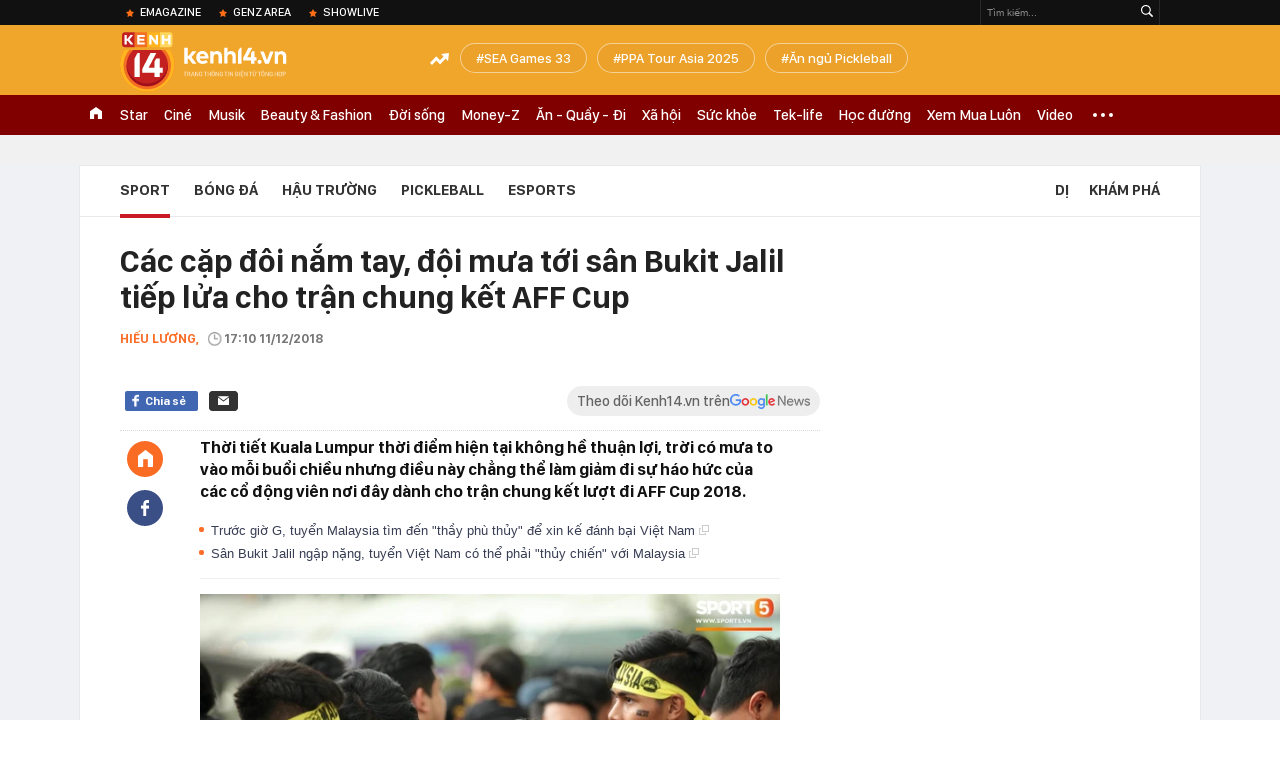

--- FILE ---
content_type: text/html; charset=utf-8
request_url: https://kenh14.vn/ajax-loadmore-bottom-detail/215118.chn
body_size: 7881
content:
<div class="clearfix nbdetail">
    <div class="kds-hot-daily clearfix" id="ulTinNoiBat_v2" data-marked-zoneid="k14_detail_tin_noi_bat">
        <h3 class="kds-title mt-40">Tin nổi bật kenh 14</h3>
        <div class="knd-wrapperv2 clearfix mt-20">
            <div id="k14_detail_tinnoibat_per"></div>
        </div>
        <div style="position: absolute; top: 0; right: -343px; z-index: 2">
            <div class="adk14-sticky-right">
                <div id="admzone35871"></div>
    <script>
        if (pageSettings.allow3rd) {
            'undefined' == typeof admicroAD.show ? admicroAD.unit.push(function () { admicroAD.show('admzone35871') }) : admicroAD.show('admzone35871');
        }
    </script>

            </div>
            <div class="ads-sponsor type-2 adm-hidden">
                <div id="admsection7"></div>
            </div>
        </div>
    </div>
    <div class="clearfix">
        <!-- Begin .kds-new-stream-wrapper -->
        <div class="knswli k14-videoUpdate">
    <div class="k14-videoUpdate-wrapper horizonVid">
        <div class="videoUpdate-left">
            <div class="content-video">
                <div class="iframe-wraper knswlic-welax">
                    <div class="VCSortableInPreviewMode" type="VideoStream" embed-type="4"
                         data-item-id="377005"
                         data-vid="kenh14cdn.com/203336854389633024/2026/1/23/nho-co-tren-ruong-nong-dan-ta-hoa-phat-hien-hom-vang-75-ty-quyet-dinh-bat-ngo-phia-sau--vtc-news-1769145911251377042323.mp4"
                         data-info="c7447a9d84c66c6db516b15a2cd4c17a" data-location=""
                         data-ads="true" data-displaymode="1"
                         data-thumb="https://kenh14cdn.com/thumb_w/560/.v-thumb/203336854389633024/2026/1/23/nho-co-tren-ruong-nong-dan-ta-hoa-phat-hien-hom-vang-75-ty-quyet-dinh-bat-ngo-phia-sau--vtc-news-1769145911251377042323.mp4.jpg"
                         data-contentid="" data-share=""
                         data-namespace="kenh14" data-width="660px" data-height="370px">
                    </div>
                </div>
            </div>
        </div>
        <div class="videoUpdate-right knswlic-welax">
            <div class="vr-content_info">
                <div class="info-heading">
















                    <div class="ih-time" title="2026-01-23T12:25:00"
                         data-second="2026-01-23T12:25:00"></div>
                </div>
                <div class="info-content">
                    <div class="ic-top">
                        <a href="https://video.kenh14.vn/dang-nho-co-nong-dan-trung-quoc-phat-hien-kho-bau-75-ty-dong-377005.chn" title="Đang nhổ cỏ, nông dân Trung Quốc phát hiện kho báu 75 tỷ đồng" target="_blank"
                           class="ict-title">Đang nhổ cỏ, nông dân Trung Quốc phát hiện kho báu 75 tỷ đồng</a>
                        <span class="knswli-view">
                                        <svg width="17" height="10" viewBox="0 0 17 10" fill="none"
                                             xmlns="http://www.w3.org/2000/svg">
                                            <path
                                                d="M8.5 0C3.74881 0 0 4.99968 0 4.99968C0 4.99968 3.74881 10 8.5 10C12.133 10 17 4.99968 17 4.99968C17 4.99968 12.133 0 8.5 0ZM8.5 8.11459C6.83148 8.11459 5.47337 6.71722 5.47337 4.99968C5.47337 3.28213 6.83148 1.88411 8.5 1.88411C10.1685 1.88411 11.5266 3.28213 11.5266 4.99968C11.5266 6.71722 10.1685 8.11459 8.5 8.11459ZM8.5 3.18102C8.26522 3.17646 8.03192 3.22012 7.81372 3.30945C7.59553 3.39878 7.39682 3.53199 7.22922 3.70129C7.06162 3.87059 6.92849 4.07258 6.8376 4.29546C6.74672 4.51834 6.69991 4.75763 6.69991 4.99935C6.69991 5.24107 6.74672 5.48036 6.8376 5.70324C6.92849 5.92612 7.06162 6.12812 7.22922 6.29741C7.39682 6.46671 7.59553 6.59992 7.81372 6.68925C8.03192 6.77858 8.26522 6.82224 8.5 6.81768C8.96271 6.80869 9.40352 6.61316 9.72766 6.27314C10.0518 5.93311 10.2334 5.47574 10.2334 4.99935C10.2334 4.52296 10.0518 4.06559 9.72766 3.72557C9.40352 3.38554 8.96271 3.19002 8.5 3.18102Z"
                                                fill="#888888"/>
                                        </svg>
                                        <label class="need-get-view" data-key="c7447a9d84c66c6db516b15a2cd4c17a"
                                               rel="kenh14cdn.com/203336854389633024/2026/1/23/nho-co-tren-ruong-nong-dan-ta-hoa-phat-hien-hom-vang-75-ty-quyet-dinh-bat-ngo-phia-sau--vtc-news-1769145911251377042323.mp4">0</label></span>
                        <div class="ict-des">
                            <p class="ictd-txt">
                                <a href="https://video.kenh14.vnhttps://video.kenh14.vn/video-news.chn" target="_blank"
                                   class="ictd-link"
                                   title="Video News">
                                    Video News
                                </a>
                                · Đang làm cỏ, người đàn ông tại tỉnh Sơn Tây, Trung Quốc bất ngờ đào được kho hòm vàng trị giá 75 tỷ đồng và hành động sau đó khiến ai cũng bất ngờ.
                            </p>
                        </div>
                    </div>

                                        <div class="ic-bottom">
                        <span class="read-more">Xem thêm</span>
                        <a href="https://video.kenh14.vn/khong-phai-xe-gia-re-xe-cu-tien-ty-moi-la-ngoi-sao-nam-2025-377044.chn" target="_blank" class="related-news" title="Không phải xe giá rẻ, xe cũ tiền tỷ mới là ‘ngôi sao’ năm 2025
">
                            <span class="rn-thumb">
                                <i>
                                    <img loading="lazy" src="https://kenh14cdn.com/zoom/80_100/203336854389633024/2026/1/24/10958-1769258331428838475656.jpg" alt="Không phải xe giá rẻ, xe cũ tiền tỷ mới là ‘ngôi sao’ năm 2025
">
                                </i>
                                <span class="play-icn">
                                    <svg width="30" height="30" viewBox="0 0 30 30" fill="none" xmlns="http://www.w3.org/2000/svg">
                                        <path d="M15 30C6.71652 30 0 23.2835 0 15C0 6.71652 6.71652 0 15 0C23.2835 0 30 6.71652 30 15C30 23.2835 23.2835 30 15 30ZM19.8248 14.769L12.5123 9.44866C12.4722 9.41986 12.4249 9.40265 12.3757 9.39896C12.3265 9.39526 12.2772 9.4052 12.2332 9.42769C12.1893 9.45018 12.1524 9.48435 12.1266 9.52645C12.1008 9.56854 12.0871 9.61693 12.0871 9.6663V20.3002C12.0869 20.3497 12.1004 20.3982 12.1262 20.4405C12.1519 20.4827 12.1888 20.517 12.2329 20.5395C12.2769 20.5621 12.3263 20.572 12.3756 20.5682C12.425 20.5643 12.4722 20.5469 12.5123 20.5179L19.8248 15.2009C19.8593 15.1765 19.8875 15.1441 19.907 15.1065C19.9264 15.0689 19.9366 15.0272 19.9366 14.9849C19.9366 14.9426 19.9264 14.9009 19.907 14.8633C19.8875 14.8258 19.8593 14.7934 19.8248 14.769Z" fill="white" />
                                    </svg>
                                </span>
                            </span>
                            <span class="rn-info">Không phải xe giá rẻ, xe cũ tiền tỷ mới là ‘ngôi sao’ năm 2025
</span>
                        </a>
                    </div>
                                    </div>
            </div>
        </div>
    </div>
</div>
<script>
    (runinit = window.runinit || []).push(function () {
        $('.k14-videoUpdate .k14-videoUpdate-wrapper .videoUpdate-right .vr-content_info .info-content .ic-top .ict-des .ictd-txt').trimLine(4);
        $('.k14-videoUpdate .k14-videoUpdate-wrapper .videoUpdate-right .vr-content_info .info-heading .ih-time').timeago();
    });
</script>
        <div class="kds-new-stream-wrapper listpopup">
            <div class="kds-title mb-0">Đọc thêm</div>
            <div id="aiservice-readmore" data-callback="callbackInitDetail"></div>
            <div class="knswli dark dbl clearfix" id="liDungBoLo" data-cd-key="highestviewnews:zoneid215118hour48">
    <div class="knswli-object-wrapper " data-marked-zoneid ="k14_dung_bo_lo">
        <h3 class="knswli-object-title"><span class="sprite icon"></span> Đừng bỏ lỡ</h3>
        <div class="knswli-object-content" id="dbl">
            <div class="knswli-object-list swiper-wrapper">
                                                            <div class="koli swiper-slide">
                            <a href="/u23-viet-nam-dau-u23-han-quoc-luc-22h0-hom-nay-quyet-gianh-hang-3-chau-a-215260123162731504.chn" class="koli-ava show-popup visit-popup knswa_border inited-timeline-popup" newsid="215260123162731504"
                               newstype="0" title="Kiên cường đến phút cuối, U23 Việt Nam quật ngã U23 Hàn Quốc trên chấm 11m, ngẩng cao đầu giành Huy chương Đồng châu Á" data-box="no-react" data-popup-url="/u23-viet-nam-dau-u23-han-quoc-luc-22h0-hom-nay-quyet-gianh-hang-3-chau-a-215260123162731504.chn">
                                <img loading="lazy" width="100%" height="100%" src="https://kenh14cdn.com/zoom/260_161/203336854389633024/2026/1/23/de91495f1d0b9355ca1a-1769183250172172872640-1769183845750-1769183845911433435895-84-0-1334-2000-crop-1769191062809391610253.jpg" alt="Kiên cường đến phút cuối, U23 Việt Nam quật ngã U23 Hàn Quốc trên chấm 11m, ngẩng cao đầu giành Huy chương Đồng châu Á" srcset="https://kenh14cdn.com/zoom/260_161/203336854389633024/2026/1/23/de91495f1d0b9355ca1a-1769183250172172872640-1769183845750-1769183845911433435895-84-0-1334-2000-crop-1769191062809391610253.jpg 1x,https://kenh14cdn.com/zoom/520_322/203336854389633024/2026/1/23/de91495f1d0b9355ca1a-1769183250172172872640-1769183845750-1769183845911433435895-84-0-1334-2000-crop-1769191062809391610253.jpg 2x">
                                </a>
                            <h4 class="koli-title">
                                <a href="/u23-viet-nam-dau-u23-han-quoc-luc-22h0-hom-nay-quyet-gianh-hang-3-chau-a-215260123162731504.chn" title="Kiên cường đến phút cuối, U23 Việt Nam quật ngã U23 Hàn Quốc trên chấm 11m, ngẩng cao đầu giành Huy chương Đồng châu Á" data-popup-url="/u23-viet-nam-dau-u23-han-quoc-luc-22h0-hom-nay-quyet-gianh-hang-3-chau-a-215260123162731504.chn" class="show-popup visit-popup">
                                    Kiên cường đến phút cuối, U23 Việt Nam quật ngã U23 Hàn Quốc trên chấm 11m, ngẩng cao đầu giành Huy chương Đồng châu Á
                                </a>
                            </h4>
                        </div>
                                            <div class="koli swiper-slide">
                            <a href="/22h00-hom-nay-u23-nhat-ban-vs-u23-trung-quoc-tranh-chuc-vo-dich-u23-chau-a-215260124205452785.chn" class="koli-ava show-popup visit-popup knswa_border inited-timeline-popup" newsid="215260124205452785"
                               newstype="0" title="U23 Nhật Bản thắng &quot;out trình&quot; 4-0 U23 Trung Quốc, đăng quang ngôi vô địch U23 châu Á 2026" data-box="no-react" data-popup-url="/22h00-hom-nay-u23-nhat-ban-vs-u23-trung-quoc-tranh-chuc-vo-dich-u23-chau-a-215260124205452785.chn">
                                <img loading="lazy" width="100%" height="100%" src="https://kenh14cdn.com/zoom/260_161/203336854389633024/2026/1/24/u23-nhat-ban-x-23215955-17692727604831879883266-0-0-421-674-crop-1769272764240570889760.jpg" alt="U23 Nhật Bản thắng &quot;out trình&quot; 4-0 U23 Trung Quốc, đăng quang ngôi vô địch U23 châu Á 2026" srcset="https://kenh14cdn.com/zoom/260_161/203336854389633024/2026/1/24/u23-nhat-ban-x-23215955-17692727604831879883266-0-0-421-674-crop-1769272764240570889760.jpg 1x,https://kenh14cdn.com/zoom/520_322/203336854389633024/2026/1/24/u23-nhat-ban-x-23215955-17692727604831879883266-0-0-421-674-crop-1769272764240570889760.jpg 2x">
                                </a>
                            <h4 class="koli-title">
                                <a href="/22h00-hom-nay-u23-nhat-ban-vs-u23-trung-quoc-tranh-chuc-vo-dich-u23-chau-a-215260124205452785.chn" title="U23 Nhật Bản thắng &quot;out trình&quot; 4-0 U23 Trung Quốc, đăng quang ngôi vô địch U23 châu Á 2026" data-popup-url="/22h00-hom-nay-u23-nhat-ban-vs-u23-trung-quoc-tranh-chuc-vo-dich-u23-chau-a-215260124205452785.chn" class="show-popup visit-popup">
                                    U23 Nhật Bản thắng &quot;out trình&quot; 4-0 U23 Trung Quốc, đăng quang ngôi vô địch U23 châu Á 2026
                                </a>
                            </h4>
                        </div>
                                            <div class="koli swiper-slide">
                            <a href="/thuong-hieu-minh-u23-viet-nam-ngoi-xe-lan-ve-nuoc-bo-me-thuong-con-mat-rom-le-215260124221850251.chn" class="koli-ava show-popup visit-popup knswa_border inited-timeline-popup" newsid="215260124221850251"
                               newstype="0" title="Thương Hiểu Minh U23 Việt Nam ngồi xe lăn về nước, bố mẹ thương con mắt rớm lệ" data-box="no-react" data-popup-url="/thuong-hieu-minh-u23-viet-nam-ngoi-xe-lan-ve-nuoc-bo-me-thuong-con-mat-rom-le-215260124221850251.chn">
                                <img loading="lazy" width="100%" height="100%" src="https://kenh14cdn.com/zoom/260_161/203336854389633024/2026/1/24/dsc1600-copy-1-17692669544441500675352-1769267798627-1769267798898118731503-84-0-1334-2000-crop-17692678679241260543190.jpg" alt="Thương Hiểu Minh U23 Việt Nam ngồi xe lăn về nước, bố mẹ thương con mắt rớm lệ" srcset="https://kenh14cdn.com/zoom/260_161/203336854389633024/2026/1/24/dsc1600-copy-1-17692669544441500675352-1769267798627-1769267798898118731503-84-0-1334-2000-crop-17692678679241260543190.jpg 1x,https://kenh14cdn.com/zoom/520_322/203336854389633024/2026/1/24/dsc1600-copy-1-17692669544441500675352-1769267798627-1769267798898118731503-84-0-1334-2000-crop-17692678679241260543190.jpg 2x">
                                </a>
                            <h4 class="koli-title">
                                <a href="/thuong-hieu-minh-u23-viet-nam-ngoi-xe-lan-ve-nuoc-bo-me-thuong-con-mat-rom-le-215260124221850251.chn" title="Thương Hiểu Minh U23 Việt Nam ngồi xe lăn về nước, bố mẹ thương con mắt rớm lệ" data-popup-url="/thuong-hieu-minh-u23-viet-nam-ngoi-xe-lan-ve-nuoc-bo-me-thuong-con-mat-rom-le-215260124221850251.chn" class="show-popup visit-popup">
                                    Thương Hiểu Minh U23 Việt Nam ngồi xe lăn về nước, bố mẹ thương con mắt rớm lệ
                                </a>
                            </h4>
                        </div>
                                            <div class="koli swiper-slide">
                            <a href="/dinh-bac-ghi-ban-roi-nhan-the-do-quy-rap-xuong-san-vi-bat-luc-215260124001728064.chn" class="koli-ava show-popup visit-popup knswa_border inited-timeline-popup" newsid="215260124001728064"
                               newstype="0" title="Đình Bắc ghi bàn rồi nhận thẻ đỏ, quỳ rạp xuống sân vì bất lực" data-box="no-react" data-popup-url="/dinh-bac-ghi-ban-roi-nhan-the-do-quy-rap-xuong-san-vi-bat-luc-215260124001728064.chn">
                                <img loading="lazy" width="100%" height="100%" src="https://kenh14cdn.com/zoom/260_161/203336854389633024/2026/1/23/aff-68-17691886016721930179779-0-0-806-1290-crop-1769188605446530311252.png" alt="Đình Bắc ghi bàn rồi nhận thẻ đỏ, quỳ rạp xuống sân vì bất lực" srcset="https://kenh14cdn.com/zoom/260_161/203336854389633024/2026/1/23/aff-68-17691886016721930179779-0-0-806-1290-crop-1769188605446530311252.png 1x,https://kenh14cdn.com/zoom/520_322/203336854389633024/2026/1/23/aff-68-17691886016721930179779-0-0-806-1290-crop-1769188605446530311252.png 2x">
                                </a>
                            <h4 class="koli-title">
                                <a href="/dinh-bac-ghi-ban-roi-nhan-the-do-quy-rap-xuong-san-vi-bat-luc-215260124001728064.chn" title="Đình Bắc ghi bàn rồi nhận thẻ đỏ, quỳ rạp xuống sân vì bất lực" data-popup-url="/dinh-bac-ghi-ban-roi-nhan-the-do-quy-rap-xuong-san-vi-bat-luc-215260124001728064.chn" class="show-popup visit-popup">
                                    Đình Bắc ghi bàn rồi nhận thẻ đỏ, quỳ rạp xuống sân vì bất lực
                                </a>
                            </h4>
                        </div>
                                            <div class="koli swiper-slide">
                            <a href="/u23-viet-nam-mang-hcd-chau-a-ve-nuoc-hieu-minh-phai-ngoi-xe-lan-215260124200256117.chn" class="koli-ava show-popup visit-popup knswa_border inited-timeline-popup" newsid="215260124200256117"
                               newstype="0" title="Chào đón những &quot;chiến binh&quot; U23 Việt Nam kiên cường mang huy chương đồng U23 châu Á về nước" data-box="no-react" data-popup-url="/u23-viet-nam-mang-hcd-chau-a-ve-nuoc-hieu-minh-phai-ngoi-xe-lan-215260124200256117.chn">
                                <img loading="lazy" width="100%" height="100%" src="https://kenh14cdn.com/zoom/260_161/203336854389633024/2026/1/24/dsc1725-copy-17692654118972056398000-107-0-1707-2560-crop-17692654972361267292875.jpg" alt="Chào đón những &quot;chiến binh&quot; U23 Việt Nam kiên cường mang huy chương đồng U23 châu Á về nước" srcset="https://kenh14cdn.com/zoom/260_161/203336854389633024/2026/1/24/dsc1725-copy-17692654118972056398000-107-0-1707-2560-crop-17692654972361267292875.jpg 1x,https://kenh14cdn.com/zoom/520_322/203336854389633024/2026/1/24/dsc1725-copy-17692654118972056398000-107-0-1707-2560-crop-17692654972361267292875.jpg 2x">
                                </a>
                            <h4 class="koli-title">
                                <a href="/u23-viet-nam-mang-hcd-chau-a-ve-nuoc-hieu-minh-phai-ngoi-xe-lan-215260124200256117.chn" title="Chào đón những &quot;chiến binh&quot; U23 Việt Nam kiên cường mang huy chương đồng U23 châu Á về nước" data-popup-url="/u23-viet-nam-mang-hcd-chau-a-ve-nuoc-hieu-minh-phai-ngoi-xe-lan-215260124200256117.chn" class="show-popup visit-popup">
                                    Chào đón những &quot;chiến binh&quot; U23 Việt Nam kiên cường mang huy chương đồng U23 châu Á về nước
                                </a>
                            </h4>
                        </div>
                                            <div class="koli swiper-slide">
                            <a href="/mang-100-chiec-cam-tram-ty-den-day-de-visual-nay-can-tat-dinh-bac-voi-chay-ra-xe-ve-que-thoi-cung-giat-spotlight-215260125080306127.chn" class="koli-ava show-popup visit-popup knswa_border inited-timeline-popup" newsid="215260125080306127"
                               newstype="0" title="Mang 100 chiếc cam trạm tỷ đến đây để visual này cân tất: Đình Bắc vội chạy ra xe về quê thôi cũng giật &quot;spotlight&quot;" data-box="no-react" data-popup-url="/mang-100-chiec-cam-tram-ty-den-day-de-visual-nay-can-tat-dinh-bac-voi-chay-ra-xe-ve-que-thoi-cung-giat-spotlight-215260125080306127.chn">
                                <img loading="lazy" width="100%" height="100%" src="https://kenh14cdn.com/zoom/260_161/203336854389633024/2026/1/25/dsc1959-copy-17692698812561536123323-1769302900273-17693029006121851322766-337-316-1249-1776-crop-1769302936185466013779.jpg" alt="Mang 100 chiếc cam trạm tỷ đến đây để visual này cân tất: Đình Bắc vội chạy ra xe về quê thôi cũng giật &quot;spotlight&quot;" srcset="https://kenh14cdn.com/zoom/260_161/203336854389633024/2026/1/25/dsc1959-copy-17692698812561536123323-1769302900273-17693029006121851322766-337-316-1249-1776-crop-1769302936185466013779.jpg 1x,https://kenh14cdn.com/zoom/520_322/203336854389633024/2026/1/25/dsc1959-copy-17692698812561536123323-1769302900273-17693029006121851322766-337-316-1249-1776-crop-1769302936185466013779.jpg 2x">
                                </a>
                            <h4 class="koli-title">
                                <a href="/mang-100-chiec-cam-tram-ty-den-day-de-visual-nay-can-tat-dinh-bac-voi-chay-ra-xe-ve-que-thoi-cung-giat-spotlight-215260125080306127.chn" title="Mang 100 chiếc cam trạm tỷ đến đây để visual này cân tất: Đình Bắc vội chạy ra xe về quê thôi cũng giật &quot;spotlight&quot;" data-popup-url="/mang-100-chiec-cam-tram-ty-den-day-de-visual-nay-can-tat-dinh-bac-voi-chay-ra-xe-ve-que-thoi-cung-giat-spotlight-215260125080306127.chn" class="show-popup visit-popup">
                                    Mang 100 chiếc cam trạm tỷ đến đây để visual này cân tất: Đình Bắc vội chạy ra xe về quê thôi cũng giật &quot;spotlight&quot;
                                </a>
                            </h4>
                        </div>
                                            <div class="koli swiper-slide">
                            <a href="/cach-so-7-dinh-menh-cua-dinh-bac-gan-chat-voi-tran-u23-viet-nam-da-bai-u23-han-quoc-gianh-hcd-chau-a-215260124072143762.chn" class="koli-ava show-popup visit-popup knswa_border inited-timeline-popup" newsid="215260124072143762"
                               newstype="0" title="Cách số 7 định mệnh của Đình Bắc gắn chặt với trận U23 Việt Nam đả bại U23 Hàn Quốc, giành HCĐ châu Á" data-box="no-react" data-popup-url="/cach-so-7-dinh-menh-cua-dinh-bac-gan-chat-voi-tran-u23-viet-nam-da-bai-u23-han-quoc-gianh-hcd-chau-a-215260124072143762.chn">
                                <img loading="lazy" width="100%" height="100%" src="https://kenh14cdn.com/zoom/260_161/203336854389633024/2026/1/24/avatar1769214034774-17692140350931874400045-0-45-487-824-crop-17692140454992087705329.jpg" alt="Cách số 7 định mệnh của Đình Bắc gắn chặt với trận U23 Việt Nam đả bại U23 Hàn Quốc, giành HCĐ châu Á" srcset="https://kenh14cdn.com/zoom/260_161/203336854389633024/2026/1/24/avatar1769214034774-17692140350931874400045-0-45-487-824-crop-17692140454992087705329.jpg 1x,https://kenh14cdn.com/zoom/520_322/203336854389633024/2026/1/24/avatar1769214034774-17692140350931874400045-0-45-487-824-crop-17692140454992087705329.jpg 2x">
                                </a>
                            <h4 class="koli-title">
                                <a href="/cach-so-7-dinh-menh-cua-dinh-bac-gan-chat-voi-tran-u23-viet-nam-da-bai-u23-han-quoc-gianh-hcd-chau-a-215260124072143762.chn" title="Cách số 7 định mệnh của Đình Bắc gắn chặt với trận U23 Việt Nam đả bại U23 Hàn Quốc, giành HCĐ châu Á" data-popup-url="/cach-so-7-dinh-menh-cua-dinh-bac-gan-chat-voi-tran-u23-viet-nam-da-bai-u23-han-quoc-gianh-hcd-chau-a-215260124072143762.chn" class="show-popup visit-popup">
                                    Cách số 7 định mệnh của Đình Bắc gắn chặt với trận U23 Việt Nam đả bại U23 Hàn Quốc, giành HCĐ châu Á
                                </a>
                            </h4>
                        </div>
                                            <div class="koli swiper-slide">
                            <a href="/viec-dau-tien-u23-viet-nam-lam-khi-ve-nuoc-dinh-bac-muon-ngu-thai-son-an-pho-con-van-khang-moi-bat-ngo-21526012414464357.chn" class="koli-ava show-popup visit-popup knswa_border inited-timeline-popup" newsid="21526012414464357"
                               newstype="0" title="Việc đầu tiên U23 Việt Nam làm khi về nước: Đình Bắc muốn ngủ, Thái Sơn ăn phở còn Văn Khang mới bất ngờ" data-box="no-react" data-popup-url="/viec-dau-tien-u23-viet-nam-lam-khi-ve-nuoc-dinh-bac-muon-ngu-thai-son-an-pho-con-van-khang-moi-bat-ngo-21526012414464357.chn">
                                <img loading="lazy" width="100%" height="100%" src="https://kenh14cdn.com/zoom/260_161/203336854389633024/2026/1/24/aff-70-17692407436301400094335-0-0-806-1290-crop-17692407479571429633753.png" alt="Việc đầu tiên U23 Việt Nam làm khi về nước: Đình Bắc muốn ngủ, Thái Sơn ăn phở còn Văn Khang mới bất ngờ" srcset="https://kenh14cdn.com/zoom/260_161/203336854389633024/2026/1/24/aff-70-17692407436301400094335-0-0-806-1290-crop-17692407479571429633753.png 1x,https://kenh14cdn.com/zoom/520_322/203336854389633024/2026/1/24/aff-70-17692407436301400094335-0-0-806-1290-crop-17692407479571429633753.png 2x">
                                </a>
                            <h4 class="koli-title">
                                <a href="/viec-dau-tien-u23-viet-nam-lam-khi-ve-nuoc-dinh-bac-muon-ngu-thai-son-an-pho-con-van-khang-moi-bat-ngo-21526012414464357.chn" title="Việc đầu tiên U23 Việt Nam làm khi về nước: Đình Bắc muốn ngủ, Thái Sơn ăn phở còn Văn Khang mới bất ngờ" data-popup-url="/viec-dau-tien-u23-viet-nam-lam-khi-ve-nuoc-dinh-bac-muon-ngu-thai-son-an-pho-con-van-khang-moi-bat-ngo-21526012414464357.chn" class="show-popup visit-popup">
                                    Việc đầu tiên U23 Việt Nam làm khi về nước: Đình Bắc muốn ngủ, Thái Sơn ăn phở còn Văn Khang mới bất ngờ
                                </a>
                            </h4>
                        </div>
                                            <div class="koli swiper-slide">
                            <a href="/visual-sang-bung-cua-cao-van-binh-thu-mon-hoa-nguoi-hung-giup-u23-viet-nam-gianh-hang-3-u23-chau-a-215260124011258744.chn" class="koli-ava show-popup visit-popup knswa_border inited-timeline-popup" newsid="215260124011258744"
                               newstype="0" title="Visual sáng bừng của Cao Văn Bình: Thủ môn hoá &quot;người hùng&quot; giúp U23 Việt Nam giành hạng 3 U23 châu Á" data-box="no-react" data-popup-url="/visual-sang-bung-cua-cao-van-binh-thu-mon-hoa-nguoi-hung-giup-u23-viet-nam-gianh-hang-3-u23-chau-a-215260124011258744.chn">
                                <img loading="lazy" width="100%" height="100%" src="https://kenh14cdn.com/zoom/260_161/203336854389633024/2026/1/23/57902613613140122271894346803538210541003720n-176919173166691536395-1769191889198-17691918894071765139534-388-0-1302-1462-crop-17691919229971327784663.jpg" alt="Visual sáng bừng của Cao Văn Bình: Thủ môn hoá &quot;người hùng&quot; giúp U23 Việt Nam giành hạng 3 U23 châu Á" srcset="https://kenh14cdn.com/zoom/260_161/203336854389633024/2026/1/23/57902613613140122271894346803538210541003720n-176919173166691536395-1769191889198-17691918894071765139534-388-0-1302-1462-crop-17691919229971327784663.jpg 1x,https://kenh14cdn.com/zoom/520_322/203336854389633024/2026/1/23/57902613613140122271894346803538210541003720n-176919173166691536395-1769191889198-17691918894071765139534-388-0-1302-1462-crop-17691919229971327784663.jpg 2x">
                                </a>
                            <h4 class="koli-title">
                                <a href="/visual-sang-bung-cua-cao-van-binh-thu-mon-hoa-nguoi-hung-giup-u23-viet-nam-gianh-hang-3-u23-chau-a-215260124011258744.chn" title="Visual sáng bừng của Cao Văn Bình: Thủ môn hoá &quot;người hùng&quot; giúp U23 Việt Nam giành hạng 3 U23 châu Á" data-popup-url="/visual-sang-bung-cua-cao-van-binh-thu-mon-hoa-nguoi-hung-giup-u23-viet-nam-gianh-hang-3-u23-chau-a-215260124011258744.chn" class="show-popup visit-popup">
                                    Visual sáng bừng của Cao Văn Bình: Thủ môn hoá &quot;người hùng&quot; giúp U23 Việt Nam giành hạng 3 U23 châu Á
                                </a>
                            </h4>
                        </div>
                                            <div class="koli swiper-slide">
                            <a href="/anh-xuc-dong-khoanh-khac-ly-duc-cong-hieu-minh-chan-thuong-hlv-kim-sang-sik-an-mung-voi-co-to-quoc-viet-nam-2152601240709276.chn" class="koli-ava show-popup visit-popup knswa_border inited-timeline-popup" newsid="2152601240709276"
                               newstype="0" title="Ảnh: Xúc động khoảnh khắc Lý Đức cõng Hiểu Minh chấn thương, HLV Kim Sang-sik ăn mừng với cờ tổ quốc Việt Nam" data-box="no-react" data-popup-url="/anh-xuc-dong-khoanh-khac-ly-duc-cong-hieu-minh-chan-thuong-hlv-kim-sang-sik-an-mung-voi-co-to-quoc-viet-nam-2152601240709276.chn">
                                <img loading="lazy" width="100%" height="100%" src="https://kenh14cdn.com/zoom/260_161/203336854389633024/2026/1/24/aff-69-17692133174111667539922-0-0-806-1290-crop-17692133234321810941589.png" alt="Ảnh: Xúc động khoảnh khắc Lý Đức cõng Hiểu Minh chấn thương, HLV Kim Sang-sik ăn mừng với cờ tổ quốc Việt Nam" srcset="https://kenh14cdn.com/zoom/260_161/203336854389633024/2026/1/24/aff-69-17692133174111667539922-0-0-806-1290-crop-17692133234321810941589.png 1x,https://kenh14cdn.com/zoom/520_322/203336854389633024/2026/1/24/aff-69-17692133174111667539922-0-0-806-1290-crop-17692133234321810941589.png 2x">
                                </a>
                            <h4 class="koli-title">
                                <a href="/anh-xuc-dong-khoanh-khac-ly-duc-cong-hieu-minh-chan-thuong-hlv-kim-sang-sik-an-mung-voi-co-to-quoc-viet-nam-2152601240709276.chn" title="Ảnh: Xúc động khoảnh khắc Lý Đức cõng Hiểu Minh chấn thương, HLV Kim Sang-sik ăn mừng với cờ tổ quốc Việt Nam" data-popup-url="/anh-xuc-dong-khoanh-khac-ly-duc-cong-hieu-minh-chan-thuong-hlv-kim-sang-sik-an-mung-voi-co-to-quoc-viet-nam-2152601240709276.chn" class="show-popup visit-popup">
                                    Ảnh: Xúc động khoảnh khắc Lý Đức cõng Hiểu Minh chấn thương, HLV Kim Sang-sik ăn mừng với cờ tổ quốc Việt Nam
                                </a>
                            </h4>
                        </div>
                                                </div>
            <div class="swiper-pagination"></div>
            <div class="swiper-button-next"></div>
            <div class="swiper-button-prev"></div>
        </div>

    </div>
</div>
            <div class="knswli dark video clearfix" id="liVideo1" data-marked-zoneid="k14_category_video">
    <div class="knswli-object-wrapper-2">
        <div class="w1040 knswli-video-wrapper clearfix" style="width:100% !important">
            <div id="adm_list_player_box" style="">
            </div>

        </div>
    </div>

    <div style="position: absolute;top: 170px;right: -340px;display: block;">
        <div id="admzone35896"></div>
        <script>admicroAD.unit.push(function () {
                admicroAD.show('admzone35896')
            });  </script>
    </div>
</div>
            <li class='knswli light trend clearfix' id='liNewsMostView' data-marked-zoneid='k14_detail_dang_duoc_quan_tam'
        data-cd-key="highestviewnews:zoneid0hour24">
        <div class='knswli-object-wrapper swiper-container'>
            <h3 class='knswli-object-title'>
                <span class='sprite icon'></span>
                Đang được quan tâm
            </h3>
            <div class='knswli-object-content'>
                <ul class='knswli-object-list swiper-wrapper'>
                                            <li class='koli swiper-slide'>
                            <a data-popup-url="/22h00-hom-nay-u23-nhat-ban-vs-u23-trung-quoc-tranh-chuc-vo-dich-u23-chau-a-215260124205452785.chn"
                               data-box="no-react"
                               href='/22h00-hom-nay-u23-nhat-ban-vs-u23-trung-quoc-tranh-chuc-vo-dich-u23-chau-a-215260124205452785.chn'
                               class='koli-ava show-popup visit-popup knswa_border'
                               newsid='215260124205452785'
                               title='U23 Nhật Bản thắng &quot;out trình&quot; 4-0 U23 Trung Quốc, đăng quang ngôi vô địch U23 châu Á 2026'>
                                <img loading='lazy'
                                     src='https://kenh14cdn.com/zoom/260_163/203336854389633024/2026/1/24/u23-nhat-ban-x-23215955-17692727604831879883266-0-0-421-674-crop-1769272764240570889760.jpg'
                                     alt='U23 Nhật Bản thắng &quot;out trình&quot; 4-0 U23 Trung Quốc, đăng quang ngôi vô địch U23 châu Á 2026'>









                            </a>
                            <h4 class='koli-title'>
                                <a class="show-popup visit-popup"
                                   data-popup-url="/22h00-hom-nay-u23-nhat-ban-vs-u23-trung-quoc-tranh-chuc-vo-dich-u23-chau-a-215260124205452785.chn"
                                   data-box="no-react"
                                   href='/22h00-hom-nay-u23-nhat-ban-vs-u23-trung-quoc-tranh-chuc-vo-dich-u23-chau-a-215260124205452785.chn'
                                   title='U23 Nhật Bản thắng &quot;out trình&quot; 4-0 U23 Trung Quốc, đăng quang ngôi vô địch U23 châu Á 2026'>
                                    U23 Nhật Bản thắng &quot;out trình&quot; 4-0 U23 Trung Quốc, đăng quang ngôi vô địch U23 châu Á 2026
                                </a>
                            </h4>
                        </li>
                                            <li class='koli swiper-slide'>
                            <a data-popup-url="/thuong-hieu-minh-u23-viet-nam-ngoi-xe-lan-ve-nuoc-bo-me-thuong-con-mat-rom-le-215260124221850251.chn"
                               data-box="no-react"
                               href='/thuong-hieu-minh-u23-viet-nam-ngoi-xe-lan-ve-nuoc-bo-me-thuong-con-mat-rom-le-215260124221850251.chn'
                               class='koli-ava show-popup visit-popup knswa_border'
                               newsid='215260124221850251'
                               title='Thương Hiểu Minh U23 Việt Nam ngồi xe lăn về nước, bố mẹ thương con mắt rớm lệ'>
                                <img loading='lazy'
                                     src='https://kenh14cdn.com/zoom/260_163/203336854389633024/2026/1/24/dsc1600-copy-1-17692669544441500675352-1769267798627-1769267798898118731503-84-0-1334-2000-crop-17692678679241260543190.jpg'
                                     alt='Thương Hiểu Minh U23 Việt Nam ngồi xe lăn về nước, bố mẹ thương con mắt rớm lệ'>









                            </a>
                            <h4 class='koli-title'>
                                <a class="show-popup visit-popup"
                                   data-popup-url="/thuong-hieu-minh-u23-viet-nam-ngoi-xe-lan-ve-nuoc-bo-me-thuong-con-mat-rom-le-215260124221850251.chn"
                                   data-box="no-react"
                                   href='/thuong-hieu-minh-u23-viet-nam-ngoi-xe-lan-ve-nuoc-bo-me-thuong-con-mat-rom-le-215260124221850251.chn'
                                   title='Thương Hiểu Minh U23 Việt Nam ngồi xe lăn về nước, bố mẹ thương con mắt rớm lệ'>
                                    Thương Hiểu Minh U23 Việt Nam ngồi xe lăn về nước, bố mẹ thương con mắt rớm lệ
                                </a>
                            </h4>
                        </li>
                                            <li class='koli swiper-slide'>
                            <a data-popup-url="/u23-viet-nam-mang-hcd-chau-a-ve-nuoc-hieu-minh-phai-ngoi-xe-lan-215260124200256117.chn"
                               data-box="no-react"
                               href='/u23-viet-nam-mang-hcd-chau-a-ve-nuoc-hieu-minh-phai-ngoi-xe-lan-215260124200256117.chn'
                               class='koli-ava show-popup visit-popup knswa_border'
                               newsid='215260124200256117'
                               title='Chào đón những &quot;chiến binh&quot; U23 Việt Nam kiên cường mang huy chương đồng U23 châu Á về nước'>
                                <img loading='lazy'
                                     src='https://kenh14cdn.com/zoom/260_163/203336854389633024/2026/1/24/dsc1725-copy-17692654118972056398000-107-0-1707-2560-crop-17692654972361267292875.jpg'
                                     alt='Chào đón những &quot;chiến binh&quot; U23 Việt Nam kiên cường mang huy chương đồng U23 châu Á về nước'>









                            </a>
                            <h4 class='koli-title'>
                                <a class="show-popup visit-popup"
                                   data-popup-url="/u23-viet-nam-mang-hcd-chau-a-ve-nuoc-hieu-minh-phai-ngoi-xe-lan-215260124200256117.chn"
                                   data-box="no-react"
                                   href='/u23-viet-nam-mang-hcd-chau-a-ve-nuoc-hieu-minh-phai-ngoi-xe-lan-215260124200256117.chn'
                                   title='Chào đón những &quot;chiến binh&quot; U23 Việt Nam kiên cường mang huy chương đồng U23 châu Á về nước'>
                                    Chào đón những &quot;chiến binh&quot; U23 Việt Nam kiên cường mang huy chương đồng U23 châu Á về nước
                                </a>
                            </h4>
                        </li>
                                            <li class='koli swiper-slide'>
                            <a data-popup-url="/dinh-bac-hoi-hoa-minzy-dung-1-cau-khien-mang-xa-hoi-ran-ran-215260124155419986.chn"
                               data-box="no-react"
                               href='/dinh-bac-hoi-hoa-minzy-dung-1-cau-khien-mang-xa-hoi-ran-ran-215260124155419986.chn'
                               class='koli-ava show-popup visit-popup knswa_border'
                               newsid='215260124155419986'
                               title='Đình Bắc hỏi Hoà Minzy đúng 1 câu khiến mạng xã hội rần rần'>
                                <img loading='lazy'
                                     src='https://kenh14cdn.com/zoom/260_163/203336854389633024/2026/1/24/ava-11-17692446847961507158643.png'
                                     alt='Đình Bắc hỏi Hoà Minzy đúng 1 câu khiến mạng xã hội rần rần'>









                            </a>
                            <h4 class='koli-title'>
                                <a class="show-popup visit-popup"
                                   data-popup-url="/dinh-bac-hoi-hoa-minzy-dung-1-cau-khien-mang-xa-hoi-ran-ran-215260124155419986.chn"
                                   data-box="no-react"
                                   href='/dinh-bac-hoi-hoa-minzy-dung-1-cau-khien-mang-xa-hoi-ran-ran-215260124155419986.chn'
                                   title='Đình Bắc hỏi Hoà Minzy đúng 1 câu khiến mạng xã hội rần rần'>
                                    Đình Bắc hỏi Hoà Minzy đúng 1 câu khiến mạng xã hội rần rần
                                </a>
                            </h4>
                        </li>
                                            <li class='koli swiper-slide'>
                            <a data-popup-url="/mang-100-chiec-cam-tram-ty-den-day-de-visual-nay-can-tat-dinh-bac-voi-chay-ra-xe-ve-que-thoi-cung-giat-spotlight-215260125080306127.chn"
                               data-box="no-react"
                               href='/mang-100-chiec-cam-tram-ty-den-day-de-visual-nay-can-tat-dinh-bac-voi-chay-ra-xe-ve-que-thoi-cung-giat-spotlight-215260125080306127.chn'
                               class='koli-ava show-popup visit-popup knswa_border'
                               newsid='215260125080306127'
                               title='Mang 100 chiếc cam trạm tỷ đến đây để visual này cân tất: Đình Bắc vội chạy ra xe về quê thôi cũng giật &quot;spotlight&quot;'>
                                <img loading='lazy'
                                     src='https://kenh14cdn.com/zoom/260_163/203336854389633024/2026/1/25/dsc1959-copy-17692698812561536123323-1769302900273-17693029006121851322766-337-316-1249-1776-crop-1769302936185466013779.jpg'
                                     alt='Mang 100 chiếc cam trạm tỷ đến đây để visual này cân tất: Đình Bắc vội chạy ra xe về quê thôi cũng giật &quot;spotlight&quot;'>









                            </a>
                            <h4 class='koli-title'>
                                <a class="show-popup visit-popup"
                                   data-popup-url="/mang-100-chiec-cam-tram-ty-den-day-de-visual-nay-can-tat-dinh-bac-voi-chay-ra-xe-ve-que-thoi-cung-giat-spotlight-215260125080306127.chn"
                                   data-box="no-react"
                                   href='/mang-100-chiec-cam-tram-ty-den-day-de-visual-nay-can-tat-dinh-bac-voi-chay-ra-xe-ve-que-thoi-cung-giat-spotlight-215260125080306127.chn'
                                   title='Mang 100 chiếc cam trạm tỷ đến đây để visual này cân tất: Đình Bắc vội chạy ra xe về quê thôi cũng giật &quot;spotlight&quot;'>
                                    Mang 100 chiếc cam trạm tỷ đến đây để visual này cân tất: Đình Bắc vội chạy ra xe về quê thôi cũng giật &quot;spotlight&quot;
                                </a>
                            </h4>
                        </li>
                                    </ul>
                <div class='swiper-pagination'></div>
                <!-- Add Arrows -->
                <div class='swiper-button-next'></div>
                <div class='swiper-button-prev'></div>
            </div>
        </div>
    </li>
        </div>

        <script type="text/javascript">
            //load tin noi bat per - Start
            (runinit = window.runinit || []).push(function () {
                loadJsAsync('https://js.aiservice.vn/rec/k14_detail_tinnoibat_per.js', callbackEr = function () {
                    new Image().src = 'https://formalhood.com/ev_anlz?dmn=' + encodeURIComponent(document.location.href) + '&bxid=643&iti=cbweb&elbl=k14_detail_tinnoibat_per.js&eval=404&ecat=monitorRecommend&eact=error&dmi=7&ui=' + cf_uidT + '&dg=' + getDguid();
                });
            });

            //load tin noi bat per - End

            if (!isLightHouse) {
                $('.welax').hide();
                (runinit = window.runinit || []).push(function () {
                    loadJsAsync('https://media1.admicro.vn/core/log_recommend.js', function () {
                    });
                    loadJsAsync('https://kenh14cdn.com/web_js/detail-stream-adm-05102022v1.min.js', function () {
                        InitTinNoiBat();
                        setTimeout(function (parameters) {
                            InitVideo(); //video
                        }, 2000);

                        InitDungBoLo();//dung bo lo
                        InitXemNhieuNhat(); //dang duoc quan tam
                        InitWeLax();
                        relatedNews.initTimelinePoppup('#ulTinNoiBat_v2');
                        relatedNews.initTimelinePoppup('#k14-detail-stream');
                    });

                    loadJsAsync('https://js.aiservice.vn/rec/kenh14-readmore.js');
                });
            }

            function callbackInitDetail() {
                console.log('callbackInitDetail');
                $('#aiservice-readmore #LoadNewsTimelineDetail .knswli').eq(14).after($('#liNewsMostView'));
                $('#aiservice-readmore #LoadNewsTimelineDetail .knswli').eq(10).before($('#liVideo1'));
                $('#aiservice-readmore #LoadNewsTimelineDetail .knswli').eq(5).before($('#liDungBoLo'));
            }

            $video_elements_in = $('.lozad-video');
            var videoObserver = lozad('.lozad-video', {
                threshold: 0.1,
                loaded: function (el) {
                }
            });
            videoObserver.observe();
        </script>
        <!-- End .kds-new-stream-wrapper -->
    </div>
</div>
<!--u: 25/01/2026 15:04:55 -->

--- FILE ---
content_type: text/html; charset=utf-8
request_url: https://kenh14.vn/ajax-trendingtag/215118.chn
body_size: 177
content:
<div data-cd-key="siteid215:objectembedbox:zoneid215118typeid1">
                    <li class="khwtht">
                <a href="/sea-games-33.html" title="SEA Games 33">SEA Games 33</a>
            </li>
                    <li class="khwtht">
                <a href="/ppa-tour-asia-2025.html" title="PPA Tour Asia 2025">PPA Tour Asia 2025</a>
            </li>
                    <li class="khwtht">
                <a href="/an-ngu-pickleball.html" title="Ăn ngủ Pickleball">Ăn ngủ Pickleball</a>
            </li>
            </div>
<!--u: 25/01/2026 14:56:17 -->